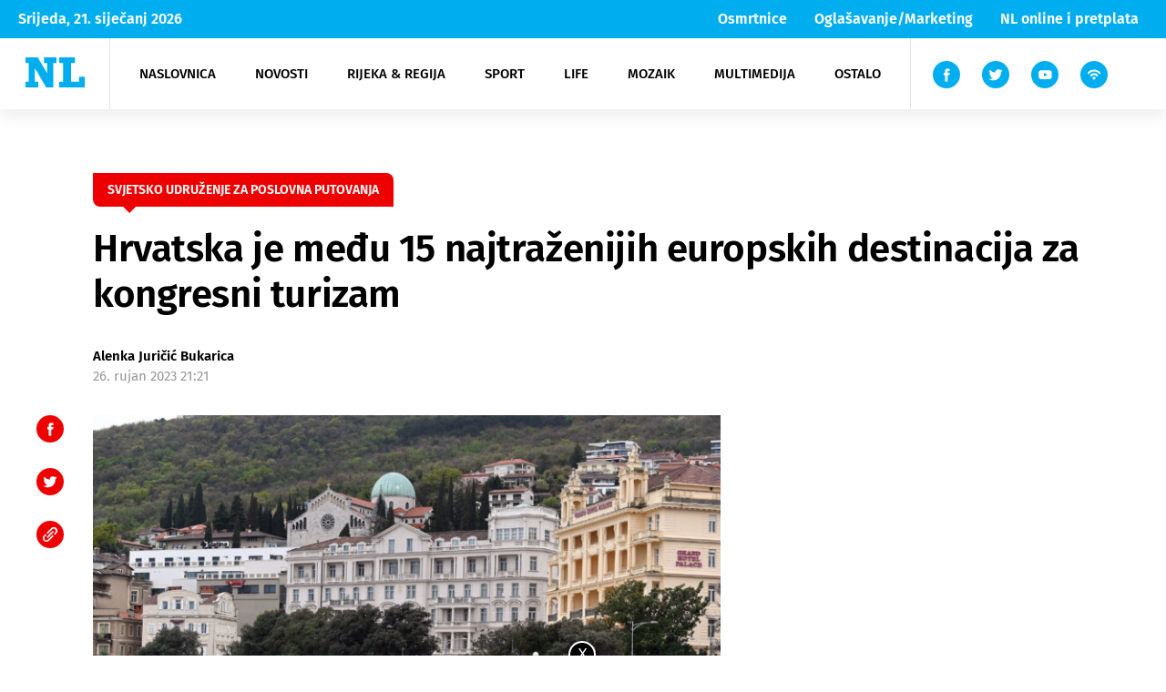

--- FILE ---
content_type: application/javascript; charset=utf-8
request_url: https://fundingchoicesmessages.google.com/f/AGSKWxV8hZII83Je2Mc9OsRZHjvZzK8etqm2oCr5lQfgw9DXw6gujl_SjQOjoynoIHpdgmF-pzvy5qRrBz-ON3xLQuIdRgBEnYGLrfvYbvyK_PL2Z_xDtj_DFe-oqT0BydzShIDPCWgLJ1p6EinztpC7oYuwsqKDmj7_FX8VhgB4F2mPuFLbh7vjFZhb9Gxt/__fullscreen_ad._ads.php?.xyz/ads/_adunit.-ads-placement.
body_size: -1291
content:
window['f14584d8-f491-4f03-b0f4-b12ba4e83c24'] = true;